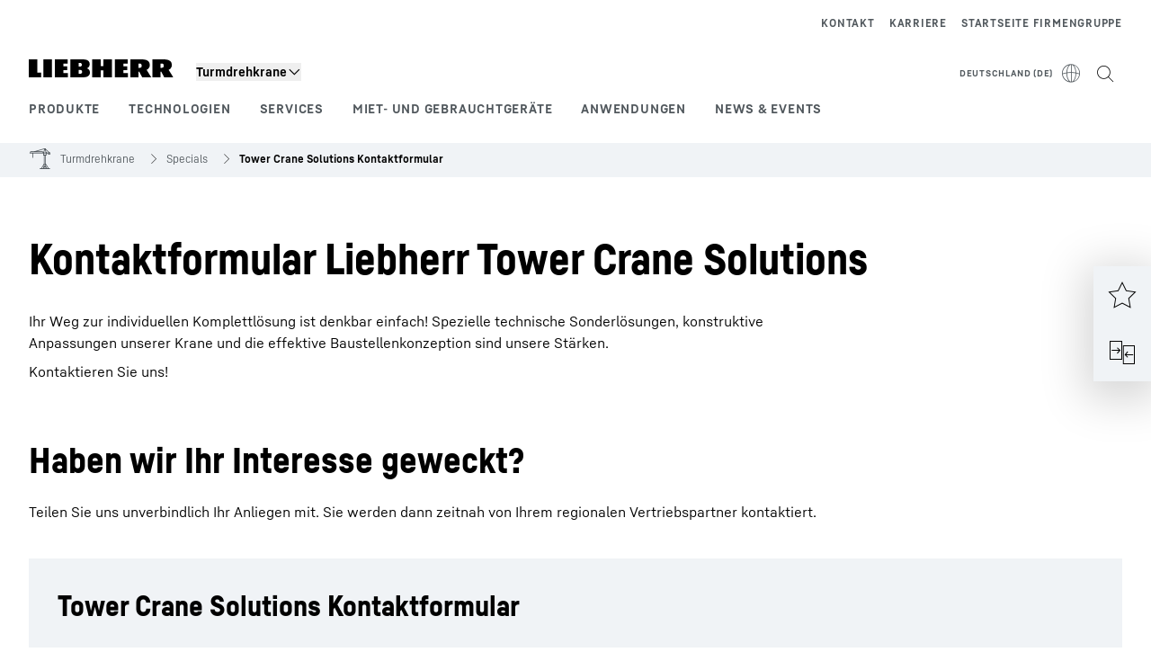

--- FILE ---
content_type: text/html;charset=utf-8
request_url: https://www.liebherr.com/wa/webform/servlet/form
body_size: 1947
content:














    
    
        
    




    
    
        
    




    
    
        
    




    
    
        
    




    
    
        
    




    
    
        
    






    
        
    
    



<form id="commandDE-DE6353247" class="mwf-form " data-mwf-formname="Tower Crane Solutions Kontaktformular" data-mwf-id="DE-DE6353247" action="/wa/webform/servlet/form;MWF_JSESSIONID=006D213258E7E17A140D1BB57C7A6504" method="post" enctype="multipart/form-data" accept-charset="utf-8" onsubmit="return false;">
    

    
    
        <ul class="">

            
                <li class="mwf-field "><h3>Tower Crane Solutions Kontaktformular</h3></li>
            

            
                







<li data-mwf-container="mwf3fae2bd88bad" class="mwf-field ">
    
    <label class="mwf-label" for="mwf3fae2bd88bad">Um welche Art des Projektes handelt es sich?</label>

    
    
    <div class="mwf-input">
        
            
            

            
            
                <fieldset data-mwf-fieldset="mwf3fae2bd88bad">
                    
                    <span class="mwf-option">
                        <label for="mwf6b5df41488c8">
                        <input id="mwf6b5df41488c8" name="Auswahl" class="mwf-checkbox" data-mwf-value="cc_prooject_1" data-mwf-label="Kraftwerks- und Anlagebau" data-mwf-id="mwf6b5df41488c8" type="checkbox" value="cc_prooject_1"/><input type="hidden" name="_Auswahl" value="on"/>
                            
                            <p>Kraftwerks- und Anlagebau</p>

                        </label>
                    </span>
                    
                    <span class="mwf-option">
                        <label for="mwf80d913fc89ad">
                        <input id="mwf80d913fc89ad" name="Auswahl" class="mwf-checkbox" data-mwf-value="cc_project_wind_energie" data-mwf-label="Windenergie" data-mwf-id="mwf80d913fc89ad" type="checkbox" value="cc_project_wind_energie"/><input type="hidden" name="_Auswahl" value="on"/>
                            
                            <p>Windenergie</p>

                        </label>
                    </span>
                    
                    <span class="mwf-option">
                        <label for="mwf03f538423b30">
                        <input id="mwf03f538423b30" name="Auswahl" class="mwf-checkbox" data-mwf-value="cc_project_special_projects" data-mwf-label="Sonderprojekte" data-mwf-id="mwf03f538423b30" type="checkbox" value="cc_project_special_projects"/><input type="hidden" name="_Auswahl" value="on"/>
                            
                            <p>Sonderprojekte</p>

                        </label>
                    </span>
                    
                    <span class="mwf-option">
                        <label for="mwffdf63d1a3e2f">
                        <input id="mwffdf63d1a3e2f" name="Auswahl" class="mwf-checkbox" data-mwf-value="cc_projects_shipyards" data-mwf-label="Werften" data-mwf-id="mwffdf63d1a3e2f" type="checkbox" value="cc_projects_shipyards"/><input type="hidden" name="_Auswahl" value="on"/>
                            
                            <p>Werften</p>

                        </label>
                    </span>
                    
                </fieldset>
            
        

        
    </div>
</li>
            
                





<li data-mwf-container="mwf4ea4d811f558" class="mwf-field ">
    
    <label class="mwf-label" for="mwf4ea4d811f558"><p>Ihr Anliegen</p>
<span
            class="mwf-required">*</span></label>
    <div class="mwf-input">
        <textarea id="mwf4ea4d811f558" name="cc_tower_crane_solutions_contactform_request" class="mwf-text " spellcheck="true" data-mwf-id="mwf4ea4d811f558" rows="10">
</textarea>
        
    </div>
</li>
            
        </ul>
    
        <ul class="mwf-separator">

            

            
                




<li data-mwf-container="mwfcc2c426f8369" class="mwf-field 
         ">
    <p>Ihre Kontaktdaten</p>

</li>



            
                







<li data-mwf-container="mwf45e60417431c" class="mwf-field mwf-s">
    
    <label class="mwf-label" for="mwf45e60417431c">Anrede<span
            class="mwf-required">*</span></label>

    
    
    <div class="mwf-input">
        
            
            

            
            
                <select id="mwf45e60417431c" name="cc_contactform_title" class="mwf-select mwf-multiple mwf-s" data-mwf-id="mwf45e60417431c">
                    
                        <option id="mwff33879ad2658" data-mwf-value="cc_tile_please_select" data-mwf-label="Bitte w&auml;hlen" value="cc_tile_please_select" selected="selected">Bitte w&auml;hlen</option>
                    
                        <option id="mwfc6ce4ab9dd8a" data-mwf-value="cc_title_ms" data-mwf-label="Frau" value="cc_title_ms">Frau</option>
                    
                        <option id="mwffcf71e700059" data-mwf-value="cc_title_mr" data-mwf-label="Herr " value="cc_title_mr">Herr </option>
                    
                </select>
            
        
    </div>
    
</li>
            
                






<li data-mwf-container="mwf2e96f50514b2" class="mwf-field mwf-s">
    
    <label class="mwf-label" for="mwf2e96f50514b2"><p>Vorname</p>
<span
            class="mwf-required">*</span></label>
    <div class="mwf-input">
        
        
            

            
            
                <input id="mwf2e96f50514b2" name="cc_contactform_firstname" class="mwf-text mwf-s" data-mwf-id="mwf2e96f50514b2" type="text" value=""/>
            
        

        
    </div>
</li>
            
                






<li data-mwf-container="mwf9f86641f3da1" class="mwf-field mwf-s">
    
    <label class="mwf-label" for="mwf9f86641f3da1"><p>Name</p>
<span
            class="mwf-required">*</span></label>
    <div class="mwf-input">
        
        
            

            
            
                <input id="mwf9f86641f3da1" name="cc_contactform_lastname" class="mwf-text mwf-s" data-mwf-id="mwf9f86641f3da1" type="text" value=""/>
            
        

        
    </div>
</li>
            
                






<li data-mwf-container="mwfe31e13d540a8" class="mwf-field mwf-m">
    
    <label class="mwf-label" for="mwfe31e13d540a8"><p>Firma</p>
</label>
    <div class="mwf-input">
        
        
            

            
            
                <input id="mwfe31e13d540a8" name="cc_contactform_company" class="mwf-text mwf-m" data-mwf-id="mwfe31e13d540a8" type="text" value=""/>
            
        

        
    </div>
</li>
            
                







<li data-mwf-container="mwf7ee57a678f6b" class="mwf-field mwf-m">
    
    <label class="mwf-label" for="mwf7ee57a678f6b">Land</label>

    
    
    <div class="mwf-input">
        
            
            
                
                
                
                

                <select id="mwf7ee57a678f6b" name="cc_contactform_country" class="mwf-select mwf-multiple mwf-m" data-mwf-datasource="{
                                &quot;type&quot; : &quot;selection&quot;,
                                &quot;url&quot; : &quot;https://www.liebherr.com/wa/webform/servlet/rest?_service=Laender&amp;_uid=DE-DE6353247&amp;_input=cc_contactform_country&amp;_mwfToken%3ADE-DE6353247=15EFF5C427918F1BF0ABE13F10BFF940&quot;,
                                &quot;preselected&quot; : &quot;cc_country_please_select&quot;,
                                &quot;data&quot; : {},
                                &quot;params&quot; : {}
                              }" data-mwf-id="mwf7ee57a678f6b">

                    
                        <option id="mwf67e6cada4d1a" data-mwf-value="cc_country_please_select" data-mwf-label="Bitte w&auml;hlen" value="cc_country_please_select" selected="selected">Bitte w&auml;hlen</option>
                    
                </select>
            

            
            
        
    </div>
    
</li>
            
                






<li data-mwf-container="mwfa977f0c9e06e" class="mwf-field mwf-m">
    
    <label class="mwf-label" for="mwfa977f0c9e06e"><p>E-Mail</p>
<span
            class="mwf-required">*</span></label>
    <div class="mwf-input">
        
        
            

            
            
                <input id="mwfa977f0c9e06e" name="cc_contactform_email" class="mwf-text mwf-m" data-mwf-id="mwfa977f0c9e06e" type="text" value=""/>
            
        

        
    </div>
</li>
            
                






<li data-mwf-container="mwf258ee7da3665" class="mwf-field mwf-m">
    
    <label class="mwf-label" for="mwf258ee7da3665"><p>Telefon</p>
</label>
    <div class="mwf-input">
        
        
            

            
            
                <input id="mwf258ee7da3665" name="cc_contactform_phone" class="mwf-text mwf-m" data-mwf-id="mwf258ee7da3665" type="text" value=""/>
            
        

        
    </div>
</li>
            
                




<li data-mwf-container="mwff7bb95cc7230" class="mwf-field 
         mwf-italic">
    <p>Bitte die mit * gekennzeichneten Felder ausfüllen</p>

</li>



            
                




<li data-mwf-container="mwf2c98c0b7f996" class="mwf-field 
         ">
    <p>Nach erfolgreichem Formularversand erhalten Sie eine Bestätigungsmail mit Ihren Anfragedaten.</p>

</li>



            
                









    <li data-mwf-container="mwfe257199188da" class="mwf-field mwf-captcha">
        
        <label class="mwf-label" for="captcha_0"><p>Sicherheitsabfrage: Bitte geben Sie die folgende Zeichenkombination in das daneben stehende Feld ein</p>
</label>
        <div class="mwf-input">
            <a href="#" onclick="document.getElementById('captcha_0img').src='https://www.liebherr.com/wa/webform/servlet/captcha/captcha.jpg?nocacheId='+Math.random(); return false;">
                <img id="captcha_0img" name="captcha_0" src="https://www.liebherr.com/wa/webform/servlet/captcha/captcha.jpg?nocacheId=1769505088134"/>
            </a>
            <input id="captcha_0" name="captcha_0" type="text" value=""/>
            
        </div>
    </li>

            
        </ul>
    

    
    <ul>
        
        
        
            
            <li data-mwf-container="_finish_mwf11ebacc91a60" class="mwf-button mwf-next">
                <input class="ladda-button" data-color="blue" data-style="expand-right" data-size="xs" type="button" value="Absenden" data-mwf-id="_finish_mwf11ebacc91a60" data-mwf-submit='{"type":"finish"}'/>
            </li>
        
        
        <li data-mwf-container="_cancel_mwf11ebacc91a60" class="mwf-button mwf-cancel">
            <input type="button" value="Abbrechen" data-mwf-id="_cancel_mwf11ebacc91a60" data-mwf-submit='{"type":"cancel"}'/>
        </li>
        
    </ul>

    
    <ul>
        <li class="mwf-pager">
            <p><span>1</span>/<span>1</span></p>
        </li>
    </ul>





    <script type="text/javascript">
        jQuery('#commandDE-DE6353247').webforms({
            statisticsUrl: "",
            calculatedValues: [],
            conditions: [],
            formdata: {"cc_contactform_country":["cc_country_please_select"],"cc_contactform_firstname":"","cc_contactform_title":["cc_tile_please_select"],"Auswahl":[],"cc_contactform_lastname":"","cc_contactform_email":"","cc_tower_crane_solutions_contactform_request":"","cc_contactform_company":"","captcha_0":"","cc_contactform_phone":""},
	        url: "https://www.liebherr.com/wa/webform/servlet/form?_uid=DE-DE6353247&_lang=de_DE&_view=webform&_mwfToken%3ADE-DE6353247=15EFF5C427918F1BF0ABE13F10BFF940",
            onSuccess: function ($form, data, status, jqXHR) {
                jQuery.mwfCustomOnSuccess($form, data, status, jqXHR);
            }
        });
    </script>

</form>



--- FILE ---
content_type: image/svg+xml
request_url: https://www.liebherr.com/_public/static/img/arrow-down.svg
body_size: -2398
content:
<?xml version="1.0" encoding="utf-8"?>
<!-- Generator: Adobe Illustrator 25.0.0, SVG Export Plug-In . SVG Version: 6.00 Build 0)  -->
<svg version="1.1" id="Ebene_1" xmlns="http://www.w3.org/2000/svg" xmlns:xlink="http://www.w3.org/1999/xlink" x="0px" y="0px"
	 viewBox="0 0 21.7 11.55" style="enable-background:new 0 0 21.7 11.55;" xml:space="preserve">
<polygon points="21,0 10.85,10.15 0.7,0 0,0.7 10.85,11.55 21.7,0.7 "/>
</svg>


--- FILE ---
content_type: application/javascript; charset=UTF-8
request_url: https://www.liebherr.com/_next/static/chunks/91889.6369b659bfb62024.js
body_size: -1383
content:
"use strict";(self.webpackChunk_N_E=self.webpackChunk_N_E||[]).push([[5922,91889],{5922:(e,t,n)=>{n.d(t,{A:()=>c});var l=n(95155),r=n(70445),s=n(70271),a=n(26102),o=n(86974),d=n(81768),i=n(79355);let c=e=>{var t,n;let{template:c}=(0,a.useApiContext)();return(0,l.jsx)(l.Fragment,{children:(e.headline||e.text||e.buttonLinkList)&&(0,l.jsxs)("div",{className:(0,d.x)("content-container-padding","lh-grid","lh-moduleheader",null!==(t=e.spacingContainer)&&void 0!==t?t:"pb-6",(0,i.m)(c)?"xl:content-container":"content-container"),"data-testid":null!==(n=e.testId)&&void 0!==n?n:"mh-container",...e.id&&{id:e.id},children:[e.headline&&(0,l.jsx)(s.A,{text:e.headline,className:(0,d.x)("col-span-4 md:col-span-8 xl:col-span-11",e.text&&"mb-4 md:mb-6"),testId:"mh-headline"}),e.text&&(0,l.jsx)(r.A,{className:(0,d.x)("col-span-4 md:col-span-7 xl:col-span-9",e.additionalTextClassNames,(0,i.m)(c)?"md:col-span-9":"md:col-span-7"),html:e.text,testId:"mh-text"}),e.buttonLinkList&&(0,l.jsx)(o.A,{className:"col-span-4 md:col-span-7 xl:col-span-9",buttonLinkList:e.buttonLinkList,colorInverted:e.colorInverted})]})})}},91889:(e,t,n)=>{n.r(t),n.d(t,{default:()=>c});var l=n(95155),r=n(81722),s=n(83391),a=n(5922),o=n(45026),d=n(81768),i=n(12115);let c=e=>{var t,n;let o=e.formType,{style:i}=(0,s.d)(),c=i===r.Qt.HAU?"bg-arctic-blue":"bg-primary",m=i===r.Qt.HAU?"[&_path]:stroke-white":"[&_path]:stroke-black";return(0,l.jsxs)("section",{id:e.sectionUid,children:[(e.headline||e.description)&&(0,l.jsx)(a.A,{headline:e.headline,text:e.description,testId:"wf-moduleheader"}),"survey"===o&&(0,l.jsx)("div",{className:(0,d.x)("flex flex-row justify-center py-10",c),children:(0,l.jsx)("div",{className:(0,d.x)("[&>svg]:size-[64px] [&>svg]:xl:size-[120px]",m),dangerouslySetInnerHTML:{__html:null!==(t=e.surveyIcon)&&void 0!==t?t:""}})}),(0,l.jsx)(u,{webforms:null!==(n=e.webforms)&&void 0!==n?n:{},formType:null!=o?o:""})]})},u=e=>{let{webforms:t,formType:n}=e;(0,i.useEffect)(()=>{let e=()=>{if("survey"===n){var e,l,r;let n=document.querySelector("[data-mwf-id=".concat(t.uid,"]")),s=Array.from(null!==(l=null==n?void 0:n.querySelectorAll(".mwf-pager span"))&&void 0!==l?l:[]),a=document.querySelector("#webforms_".concat(t.uid));null==a||a.setAttribute("data-currentpage",null!==(r=null===(e=s[0])||void 0===e?void 0:e.textContent)&&void 0!==r?r:"0")}};return window.addEventListener("webformsCustomOnSuccess",e),()=>window.removeEventListener("webformsCustomOnSuccess",e)},[]);let r=(0,l.jsx)(o.A,{...t,formType:n}),s=(0,d.x)("content-container content-container-padding","survey"!==n?"!mt-0 md:!mt-2 xl:!mt-4":"lh-grid relative"),a=(0,d.x)("mt-0",'after:absolute after:left-1/2 after:top-0 after:z-background after:block after:h-full after:w-[50vw] after:transition-colors after:content-[""]','before:absolute before:right-1/2 before:top-0 before:z-background before:block before:h-full before:w-[50vw] before:transition-colors before:content-[""]');return(0,l.jsx)("div",{id:"webforms_".concat(t.uid),className:(0,d.x)(s,"survey"===n&&a),"data-testid":"wf-module","data-currentpage":"0","data-type":n,children:"survey"===n?(0,l.jsx)("div",{className:"col-span-full md:col-span-6 md:col-start-2 xl:col-span-6 xl:col-start-4",children:r}):(0,l.jsx)(l.Fragment,{children:r})})}}}]);

--- FILE ---
content_type: text/javascript; charset=utf-8
request_url: https://www.liebherr.com/_public/patternlib/scripts/dist/esm/patternlib-pictogram-navigation-item.entry.js
body_size: 266
content:
import { r as registerInstance, h, a as Host } from './index-ae2f7aa1.js';

const patternlibPictogramNavigationItemCss = "*,:after,:before{border-color:var(--color-neutral-steel-200);border-style:solid;border-width:0;box-sizing:border-box}a{color:inherit;text-decoration:inherit}audio,canvas,embed,iframe,img,object,svg,video{display:block;vertical-align:middle}button,input,optgroup,select,textarea{font-feature-settings:inherit;color:inherit;font-family:inherit;font-size:100%;font-variation-settings:inherit;font-weight:inherit;letter-spacing:inherit;line-height:inherit;margin:0;padding:0}blockquote,dd,dl,fieldset,figure,h1,h2,h3,h4,h5,h6,hr,p,pre{margin:0}fieldset,legend{padding:0}h1,h2,h3,h4,h5,h6{font-synthesis-weight:none}.block{display:block}.flex{display:flex}:host{display:block;width:100%}.pictogram-item{align-items:center;border-bottom-width:1px;border-color:var(--color-neutral-steel-300);border-right-width:1px;cursor:pointer;display:flex;flex-direction:column;font-family:var(--copytext-font-family-bold);font-size:var(--copytext-font-size-extra-small);height:100%;-webkit-hyphens:auto;hyphens:auto;left:var(--spacing-0);line-height:var(--copytext-line-height-extra-small);padding:15px;text-align:center;top:var(--spacing-0);transition-duration:.3s;transition-property:color,background-color,border-color,text-decoration-color,fill,stroke;transition-timing-function:cubic-bezier(.4,0,.2,1);width:100%;word-break:break-word}.pictogram-item.active{background-color:var(--color-brand-primary);color:var(--color-brand-foreground);cursor:default;pointer-events:none}.pictogram-item:hover{background-color:var(--pictogram-navigation-item-hover);color:var(--color-brand-foreground)}.pictogram-item.active:hover{background-color:var(--color-brand-primary);color:var(--color-brand-foreground)}.pictogram-icon{font-size:32px;margin-bottom:5px}@media (min-width:768px){.pictogram-item{font-size:var(--button-font-size);line-height:var(--copytext-line-height-smaller);padding:23px 20px 26px}.pictogram-icon{font-size:64px}}@media (min-width:1280px){.pictogram-item{padding-bottom:34px;padding-top:32px}.pictogram-icon{margin-bottom:9px}}.static{position:static}";
const PatternlibPictogramNavigationItemStyle0 = patternlibPictogramNavigationItemCss;

const PatternlibPictogramNavigationItem = class {
    constructor(hostRef) {
        registerInstance(this, hostRef);
        this.iconName = '';
        this.label = '';
        this.active = false;
    }
    render() {
        const pictogramItemClasses = {
            'pictogram-item': true,
            'active': this.active,
        };
        // the pictogram icon
        let pictogramIcon = null;
        if (this.iconName != '') {
            pictogramIcon = (h("div", { key: '85c3408b001d82382cd05b20dac698af04639ecc', class: "pictogram-icon" }, h("patternlib-icon", { key: '48613f7a918f5a8eda8639d246a99eef804a3bc8', iconName: this.iconName, size: "unset" })));
        }
        return (h(Host, { key: '0237d069c704cf42492245bdd8d915f6d104a055' }, h("div", { key: '474c6d71ed2bc31b057e00527ab2bb4710c3048d', class: pictogramItemClasses }, h("span", { key: '8f38a4b25a9d8b58317be87ed4beb663262e5443' }, pictogramIcon), h("span", { key: '8757821e137b272fa0138d2355e9885f556d7012' }, this.label))));
    }
};
PatternlibPictogramNavigationItem.style = PatternlibPictogramNavigationItemStyle0;

export { PatternlibPictogramNavigationItem as patternlib_pictogram_navigation_item };

//# sourceMappingURL=patternlib-pictogram-navigation-item.entry.js.map

--- FILE ---
content_type: application/javascript; charset=UTF-8
request_url: https://www.liebherr.com/_next/static/chunks/44682.195c71b5201ecb22.js
body_size: -868
content:
"use strict";(self.webpackChunk_N_E=self.webpackChunk_N_E||[]).push([[44682,92187],{39186:(e,t,n)=>{n.r(t),n.d(t,{default:()=>c});var o=n(37876),a=n(69039),l=n(82976),s=n(92187),r=n(67123),d=n(49931),i=n(14232);let c=e=>{var t,n;let r=e.formType,{style:i}=(0,l.d)(),c=i===a.Qt.HAU?"bg-arctic-blue":"bg-primary",m=i===a.Qt.HAU?"[&_path]:stroke-white":"[&_path]:stroke-black";return(0,o.jsxs)("section",{id:e.sectionUid,children:[(e.headline||e.description)&&(0,o.jsx)(s.A,{headline:e.headline,text:e.description,testId:"wf-moduleheader"}),"survey"===r&&(0,o.jsx)("div",{className:(0,d.x)("flex flex-row justify-center py-10",c),children:(0,o.jsx)("div",{className:(0,d.x)("[&>svg]:size-[64px] [&>svg]:xl:size-[120px]",m),dangerouslySetInnerHTML:{__html:null!==(t=e.surveyIcon)&&void 0!==t?t:""}})}),(0,o.jsx)(u,{webforms:null!==(n=e.webforms)&&void 0!==n?n:{},formType:null!=r?r:""})]})},u=e=>{let{webforms:t,formType:n}=e;(0,i.useEffect)(()=>{let e=()=>{if("survey"===n){var e,o,a;let n=document.querySelector("[data-mwf-id=".concat(t.uid,"]")),l=Array.from(null!==(o=null==n?void 0:n.querySelectorAll(".mwf-pager span"))&&void 0!==o?o:[]),s=document.querySelector("#webforms_".concat(t.uid));null==s||s.setAttribute("data-currentpage",null!==(a=null===(e=l[0])||void 0===e?void 0:e.textContent)&&void 0!==a?a:"0")}};return window.addEventListener("webformsCustomOnSuccess",e),()=>window.removeEventListener("webformsCustomOnSuccess",e)},[]);let a=(0,o.jsx)(r.A,{...t,formType:n}),l=(0,d.x)("content-container content-container-padding","survey"!==n?"!mt-0 md:!mt-2 xl:!mt-4":"lh-grid relative"),s=(0,d.x)("mt-0",'after:absolute after:left-1/2 after:top-0 after:z-background after:block after:h-full after:w-[50vw] after:transition-colors after:content-[""]','before:absolute before:right-1/2 before:top-0 before:z-background before:block before:h-full before:w-[50vw] before:transition-colors before:content-[""]');return(0,o.jsx)("div",{id:"webforms_".concat(t.uid),className:(0,d.x)(l,"survey"===n&&s),"data-testid":"wf-module","data-currentpage":"0","data-type":n,children:"survey"===n?(0,o.jsx)("div",{className:"col-span-full md:col-span-6 md:col-start-2 xl:col-span-6 xl:col-start-4",children:a}):(0,o.jsx)(o.Fragment,{children:a})})}},60195:(e,t,n)=>{n.d(t,{a:()=>o});var o=function(e){return e.YOUTUBE="YOUTUBE",e.GOOGLE_MAPS="GOOGLE_MAPS",e.MICROSOFT_BOOKINGS="MICROSOFT_BOOKINGS",e.CROBOX_PRODUCT_FINDER="CROBOX_PRODUCT_FINDER",e}({})},72911:(e,t,n)=>{n.d(t,{v:()=>s});var o=n(60195),a=n(73022);let l={[o.a.GOOGLE_MAPS]:!1,[o.a.MICROSOFT_BOOKINGS]:!1,[o.a.YOUTUBE]:!1,[o.a.CROBOX_PRODUCT_FINDER]:!1,googleMapsConsentLoaded:!1},s=(0,a.v)((e,t)=>({...l,set:(t,n)=>{e(e=>({...e,[t]:n,...t===o.a.GOOGLE_MAPS&&{googleMapsConsentLoaded:!0}}))},get:e=>t()[e],isGoogleMapsConsentLoaded:()=>t().googleMapsConsentLoaded,update:t=>{e(e=>({...e,...t,...void 0!==t[o.a.GOOGLE_MAPS]&&{googleMapsConsentLoaded:!0}}))}}))},86723:(e,t,n)=>{n.d(t,{y:()=>a});var o=n(94118);function a(){let{isLiveStage:e}=(0,o.A)();return window.top!==window.self&&!e}},92187:(e,t,n)=>{n.d(t,{A:()=>c});var o=n(37876),a=n(43784),l=n(75078),s=n(87989),r=n(59535),d=n(49931),i=n(52822);let c=e=>{var t,n;let{template:c}=(0,s.H)();return(0,o.jsx)(o.Fragment,{children:(e.headline||e.text||e.buttonLinkList)&&(0,o.jsxs)("div",{className:(0,d.x)("content-container-padding","lh-grid","lh-moduleheader",null!==(t=e.spacingContainer)&&void 0!==t?t:"pb-6",(0,i.m)(c)?"xl:content-container":"content-container"),"data-testid":null!==(n=e.testId)&&void 0!==n?n:"mh-container",...e.id&&{id:e.id},children:[e.headline&&(0,o.jsx)(l.A,{text:e.headline,className:(0,d.x)("col-span-4 md:col-span-8 xl:col-span-11",e.text&&"mb-4 md:mb-6"),testId:"mh-headline"}),e.text&&(0,o.jsx)(a.A,{className:(0,d.x)("col-span-4 md:col-span-7 xl:col-span-9",e.additionalTextClassNames,(0,i.m)(c)?"md:col-span-9":"md:col-span-7"),html:e.text,testId:"mh-text"}),e.buttonLinkList&&(0,o.jsx)(r.A,{className:"col-span-4 md:col-span-7 xl:col-span-9",buttonLinkList:e.buttonLinkList,colorInverted:e.colorInverted})]})})}},94118:(e,t,n)=>{n.d(t,{A:()=>l});var o=n(45591),a=n(87989);let l=()=>{let{stage:e}=(0,a.H)(),t=e==o.L.CONTENT_STAGING;return{isContentStagingStage:t,isPreviewStage:e==o.L.PREVIEW,isLiveStage:e==o.L.LIVE}}}}]);

--- FILE ---
content_type: text/javascript; charset=utf-8
request_url: https://www.liebherr.com/_public/patternlib/scripts/dist/esm/patternlib-link-v2.entry.js
body_size: 208
content:
import { r as registerInstance, h, a as Host, g as getElement } from './index-ae2f7aa1.js';
import { P as PatternlibIconBoldNames } from './icons-link-bold-d2fbd6d9.js';
import { h as hasNamedSlot } from './slots-9f26a912.js';

const patternlibLinkV2Css = "*,:after,:before{border-color:var(--color-neutral-steel-200);border-style:solid;border-width:0;box-sizing:border-box}a{color:inherit;text-decoration:inherit}audio,canvas,embed,iframe,img,object,svg,video{display:block;vertical-align:middle}button,input,optgroup,select,textarea{font-feature-settings:inherit;color:inherit;font-family:inherit;font-size:100%;font-variation-settings:inherit;font-weight:inherit;letter-spacing:inherit;line-height:inherit;margin:0;padding:0}blockquote,dd,dl,fieldset,figure,h1,h2,h3,h4,h5,h6,hr,p,pre{margin:0}fieldset,legend{padding:0}h1,h2,h3,h4,h5,h6{font-synthesis-weight:none}.inline{display:inline}.flex{display:flex}.transform{transform:translate(var(--tw-translate-x),var(--tw-translate-y)) rotate(var(--tw-rotate)) skewX(var(--tw-skew-x)) skewY(var(--tw-skew-y)) scaleX(var(--tw-scale-x)) scaleY(var(--tw-scale-y))}.uppercase{text-transform:uppercase}.underline{text-decoration-line:underline}.outline{outline-style:solid}:host{display:flex}:host a{display:inline-block;text-decoration:none}.link{background-color:var(--link-surface-default);box-sizing:border-box;display:inline-block;-webkit-hyphens:auto;hyphens:auto;letter-spacing:normal;margin:0;outline:none;overflow-wrap:anywhere;padding:0;-webkit-user-select:none;-moz-user-select:none;user-select:none;word-break:normal}.link.prominent{fill:var(--link-text-default);color:var(--link-text-default);font-family:var(--copytext-font-family-bold);font-size:14px;font-weight:400;letter-spacing:var(--letter-spacing-basic);line-height:24px;text-transform:uppercase}.link.prominent .underlined{text-decoration-line:underline;-moz-text-decoration-line:underline;text-decoration-thickness:2px;text-underline-offset:6px}.link.decent{fill:var(--link-text-decent-default);color:var(--link-text-decent-default);font-family:var(--copytext-font-family);font-size:16px;font-weight:400;line-height:24px}.link.decent .underlined{text-decoration-line:underline;-moz-text-decoration-line:underline;text-decoration-thickness:1px;text-underline-offset:2px}.link.decent .icon-wrapper{transform:translateY(1px)}.link .content-wrapper{align-items:center;display:flex;gap:8px;justify-content:center}.link .content-wrapper.no-anchor{display:inline-flex}.link .icon-wrapper{display:flex;justify-content:center;text-decoration-line:none}.link.disabled,.link.loading{fill:var(--link-text-disabled);color:var(--link-text-disabled);cursor:none;pointer-events:none}.link:hover{cursor:pointer}.link .no-anchor,.link a{outline:2px solid transparent;outline-offset:3px}.link .no-anchor:focus,.link a:focus{outline:none}.link .no-anchor:focus-visible,.link a:focus-visible{outline:2px solid var(--color-focus-outline);outline-offset:3px}.link .no-anchor:focus-visible.focus-gap-theme-color,.link a:focus-visible.focus-gap-theme-color{box-shadow:0 0 0 3px var(--color-focus-gap),0 0 0 5px var(--color-focus-outline);outline:none}.link.color-inverted a:focus-visible,.link.color-inverted.no-anchor:focus-visible{outline:2px solid var(--color-white);outline-offset:3px}.link.color-inverted a:focus-visible.focus-gap-theme-color,.link.color-inverted.no-anchor:focus-visible.focus-gap-theme-color{box-shadow:0 0 0 3px var(--color-white),0 0 0 5px var(--color-white);outline:none}.link.prominent .icon-wrapper patternlib-icon{fill:var(--link-text-default)!important;color:var(--link-text-default)!important}.link.decent .icon-wrapper patternlib-icon{fill:var(--link-text-decent-default)!important;color:var(--link-text-decent-default)!important}.link.hovered,.link:hover{fill:var(--link-text-hover);color:var(--link-text-hover)}.link.hovered .underlined,.link:hover .underlined{text-decoration-color:var(--link-text-hover)}.link.hovered .link-content-wrapper-label,.link:hover .link-content-wrapper-label{border-color:var(--link-text-hover)}.link.hovered .icon-wrapper patternlib-icon,.link:hover .icon-wrapper patternlib-icon{fill:var(--link-text-hover)!important;color:var(--link-text-hover)!important}.link .active{fill:var(--link-text-active);color:var(--link-text-active)}.link .active .underlined{text-decoration-color:var(--link-text-active)}.link .active .link-content-wrapper-label{border-color:var(--link-text-active)}.link .active .icon-wrapper patternlib-icon{fill:var(--link-text-active)!important;color:var(--link-text-active)!important}.link.disabled .underlined,.link.loading .underlined{text-decoration-color:var(--link-text-disabled)}.link.disabled .link-content-wrapper-label,.link.loading .link-content-wrapper-label{border-color:var(--link-text-disabled)}.link.disabled .icon-wrapper patternlib-icon,.link.loading .icon-wrapper patternlib-icon{fill:var(--link-text-disabled)!important;color:var(--link-text-disabled)!important}.link.color-inverted.prominent{fill:var(--link-text-default-inverted);color:var(--link-text-default-inverted)}.link.color-inverted.prominent .icon-wrapper patternlib-icon{fill:var(--link-text-default-inverted)!important;color:var(--link-text-default-inverted)!important}.link.color-inverted.decent{fill:var(--link-text-default-inverted);color:var(--link-text-default-inverted)}.link.color-inverted.decent .icon-wrapper patternlib-icon{fill:var(--link-text-default-inverted)!important;color:var(--link-text-default-inverted)!important}.link.color-inverted.hovered,.link.color-inverted:hover{fill:var(--link-text-hover-inverted);color:var(--link-text-hover-inverted)}.link.color-inverted.hovered .underlined,.link.color-inverted:hover .underlined{text-decoration-color:var(--link-text-hover-inverted)}.link.color-inverted.hovered .link-content-wrapper-label,.link.color-inverted:hover .link-content-wrapper-label{border-color:var(--link-text-hover);text-decoration-color:var(--link-text-hover-inverted)}.link.color-inverted.hovered .icon-wrapper patternlib-icon,.link.color-inverted:hover .icon-wrapper patternlib-icon{fill:var(--link-text-hover-inverted)!important;color:var(--link-text-hover-inverted)!important}.link.color-inverted .active{fill:var(--link-text-active-inverted);color:var(--link-text-active-inverted)}.link.color-inverted .active .underlined{text-decoration-color:var(--link-text-active-inverted)}.link.color-inverted .active .link-content-wrapper-label{border-color:var(--link-text-active);text-decoration-color:var(--link-text-active-inverted)}.link.color-inverted .active .icon-wrapper patternlib-icon{fill:var(--link-text-active-inverted)!important;color:var(--link-text-active-inverted)!important}.link.color-inverted.disabled,.link.color-inverted.loading{fill:var(--link-text-disabled-inverted);color:var(--link-text-disabled-inverted)}.link.color-inverted.disabled .underlined,.link.color-inverted.loading .underlined{text-decoration-color:var(--link-text-disabled-inverted)}.link.color-inverted.disabled .link-content-wrapper-label,.link.color-inverted.loading .link-content-wrapper-label{border-color:var(--link-text-disabled);text-decoration-color:var(--link-text-disabled-inverted)}.link.color-inverted.disabled .icon-wrapper patternlib-icon,.link.color-inverted.loading .icon-wrapper patternlib-icon{fill:var(--link-text-disabled-inverted)!important;color:var(--link-text-disabled-inverted)!important}.static{position:static}.block{display:block}.hidden{display:none}.transition{transition-duration:.15s;transition-property:color,background-color,border-color,text-decoration-color,fill,stroke,opacity,box-shadow,transform,filter,-webkit-backdrop-filter;transition-property:color,background-color,border-color,text-decoration-color,fill,stroke,opacity,box-shadow,transform,filter,backdrop-filter;transition-property:color,background-color,border-color,text-decoration-color,fill,stroke,opacity,box-shadow,transform,filter,backdrop-filter,-webkit-backdrop-filter;transition-timing-function:cubic-bezier(.4,0,.2,1)}";
const PatternlibLinkV2Style0 = patternlibLinkV2Css;

const PatternlibLinkV2 = class {
    constructor(hostRef) {
        registerInstance(this, hostRef);
        this.handleKeyDown = (event) => {
            var _a;
            const link = (_a = this.hostElement.shadowRoot) === null || _a === void 0 ? void 0 : _a.querySelector('a');
            if (event.key === 'Enter' && this.href && link) {
                link.click();
            }
        };
        this.ariaLabel = undefined;
        this.label = '';
        this.href = '';
        this.noAnchorCase = false;
        this.target = 'blank';
        this.type = 'prominent';
        this.variant = 'action';
        this.active = false;
        this.hovered = false;
        this.loading = false;
        this.disabled = false;
        this.icon = '';
        this.hideIcon = false;
        this.focusGapColor = 'transparent';
        this.colorInverted = false;
        this.hasIconSlot = false;
    }
    getFormattedTarget(target) {
        target = !target ? '_blank' : target;
        return (target.startsWith('_') ? target : `_${target}`);
    }
    componentDidLoad() {
        this.updateSlot();
    }
    updateSlot() {
        this.hasIconSlot = hasNamedSlot(this.hostElement, 'icon');
    }
    render() {
        const isTypeProminent = this.type === 'prominent';
        const isTypeDecent = this.type === 'decent';
        const isVariantContext = this.variant === 'context';
        const isVariantAction = this.variant === 'action';
        const iconSize = isTypeDecent ? '24px' : '12px';
        const iconName = isVariantContext ? 'arrow-right' : this.icon || 'plus';
        const _ariaLabel = this.ariaLabel && this.ariaLabel.trim() !== '' ? this.ariaLabel.trim() : undefined;
        const showLabel = this.label.length > 0;
        const showIcon = (position) => {
            if (this.loading || this.hideIcon) {
                return false;
            }
            if ((position === 'left' && isVariantAction) || (position === 'right' && isVariantContext)) {
                return true;
            }
            return false;
        };
        const linkClass = {
            [this.type]: true,
            'link': true,
            'loading': this.loading,
            'disabled': this.disabled,
            'color-inverted': this.colorInverted,
            'hovered': this.hovered,
        };
        const contentClass = {
            'content-wrapper': true,
            'active': this.active,
            'underlined': this.variant === 'cross',
        };
        const renderIcon = () => {
            const renderRegularIcon = () => h("patternlib-icon", { "icon-name": iconName, size: iconSize });
            const renderBoldIcon = () => {
                if (typeof iconName === 'string' && PatternlibIconBoldNames.includes(iconName)) {
                    return h("patternlib-icon-bold", { "icon-name": iconName, size: iconSize });
                }
                else {
                    return h("patternlib-icon", { "icon-name": iconName, size: iconSize, bold: true });
                }
            };
            if (isTypeProminent) {
                return renderBoldIcon();
            }
            else {
                return renderRegularIcon();
            }
        };
        const iconElement = (h("div", { class: "icon-wrapper" }, this.hasIconSlot && (h("slot", { name: "icon", onSlotchange: () => {
                this.updateSlot();
            } })), !this.hasIconSlot && renderIcon()));
        const loadingSpinnerElement = (h("div", { class: "icon-wrapper" }, h("patternlib-spinner", { spin: true, size: isTypeProminent ? 'xsm' : 'sm', slot: "icon" })));
        const contentElement = (h("div", { class: contentClass }, this.loading && loadingSpinnerElement, showIcon('left') && iconElement, showLabel && h("div", { part: "patternlib-link-v2-label" }, this.label), showIcon('right') && iconElement));
        return (h(Host, null, h("div", { class: linkClass }, !this.noAnchorCase && (h("a", { class: { 'focus-gap-theme-color': this.focusGapColor === 'themeColor' }, href: this.href || undefined, target: this.getFormattedTarget(this.target), "aria-disabled": this.disabled ? 'true' : undefined, "aria-label": _ariaLabel, onKeyDown: this.handleKeyDown }, contentElement)), this.noAnchorCase && (h("div", { class: "no-anchor", tabindex: this.disabled ? '-1' : '0' }, contentElement)))));
    }
    get hostElement() { return getElement(this); }
};
PatternlibLinkV2.style = PatternlibLinkV2Style0;

export { PatternlibLinkV2 as patternlib_link_v2 };

//# sourceMappingURL=patternlib-link-v2.entry.js.map